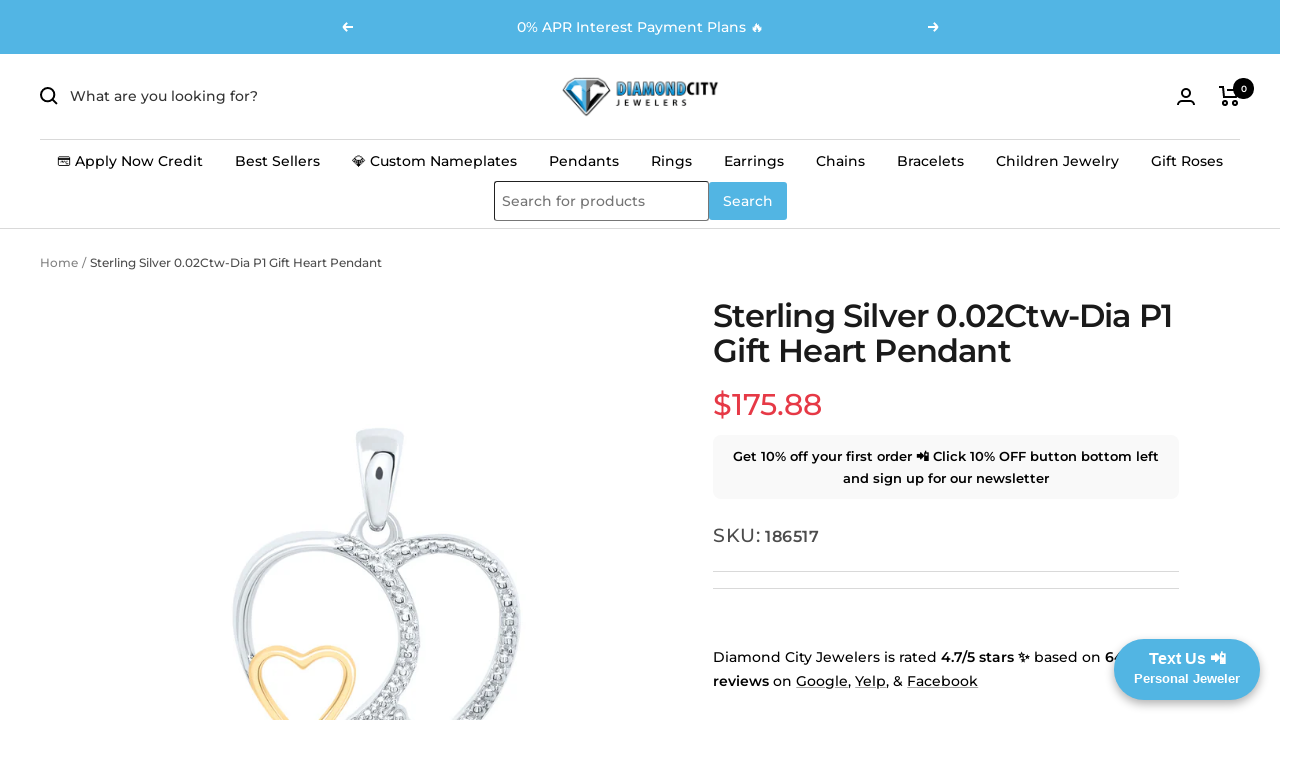

--- FILE ---
content_type: text/javascript; charset=utf-8
request_url: https://diamondcity.biz/products/186517-charms-pendant-0-02ctw-dia-p1-gift-heart-pendant.js
body_size: 678
content:
{"id":7929668436155,"title":"Sterling Silver 0.02Ctw-Dia P1 Gift Heart Pendant","handle":"186517-charms-pendant-0-02ctw-dia-p1-gift-heart-pendant","description":"Take it now \u0026amp; pay later! Choose from our payment methods at checkout such as Affirm, Afterpay, Shop Pay, Klarna, and many more! Our collection features genuine gold and diamond jewelry that you can trust. We offer pieces made from 100% genuine natural earth-mined diamonds, along with some gold-plated items in a yellow tone and other stones mentioned in the title. Shop with confidence, knowing that you're getting authentic and high-quality jewelry. Want to work directly with a jeweler via text? Text your new VIP personal jeweler Riley Pedro at 707-920-4020!","published_at":"2024-04-07T10:16:19-04:00","created_at":"2024-03-19T12:49:50-04:00","vendor":"GND","type":"","tags":[],"price":17588,"price_min":17588,"price_max":17588,"available":true,"price_varies":false,"compare_at_price":0,"compare_at_price_min":0,"compare_at_price_max":0,"compare_at_price_varies":false,"variants":[{"id":45722803404987,"title":"Sterling Silver \/ 21.5 mm \/ 16.4 mm","option1":"Sterling Silver","option2":"21.5 mm","option3":"16.4 mm","sku":"186517","requires_shipping":true,"taxable":true,"featured_image":null,"available":true,"name":"Sterling Silver 0.02Ctw-Dia P1 Gift Heart Pendant - Sterling Silver \/ 21.5 mm \/ 16.4 mm","public_title":"Sterling Silver \/ 21.5 mm \/ 16.4 mm","options":["Sterling Silver","21.5 mm","16.4 mm"],"price":17588,"weight":0,"compare_at_price":0,"inventory_management":"shopify","barcode":null,"requires_selling_plan":false,"selling_plan_allocations":[]}],"images":["\/\/cdn.shopify.com\/s\/files\/1\/0280\/0920\/1738\/files\/C4771151-295187.jpg?v=1710866993"],"featured_image":"\/\/cdn.shopify.com\/s\/files\/1\/0280\/0920\/1738\/files\/C4771151-295187.jpg?v=1710866993","options":[{"name":"Metal Type","position":1,"values":["Sterling Silver"]},{"name":"Length","position":2,"values":["21.5 mm"]},{"name":"Width","position":3,"values":["16.4 mm"]}],"url":"\/products\/186517-charms-pendant-0-02ctw-dia-p1-gift-heart-pendant","media":[{"alt":null,"id":27740700999867,"position":1,"preview_image":{"aspect_ratio":1.0,"height":1000,"width":1000,"src":"https:\/\/cdn.shopify.com\/s\/files\/1\/0280\/0920\/1738\/files\/C4771151-295187.jpg?v=1710866993"},"aspect_ratio":1.0,"height":1000,"media_type":"image","src":"https:\/\/cdn.shopify.com\/s\/files\/1\/0280\/0920\/1738\/files\/C4771151-295187.jpg?v=1710866993","width":1000}],"requires_selling_plan":false,"selling_plan_groups":[]}